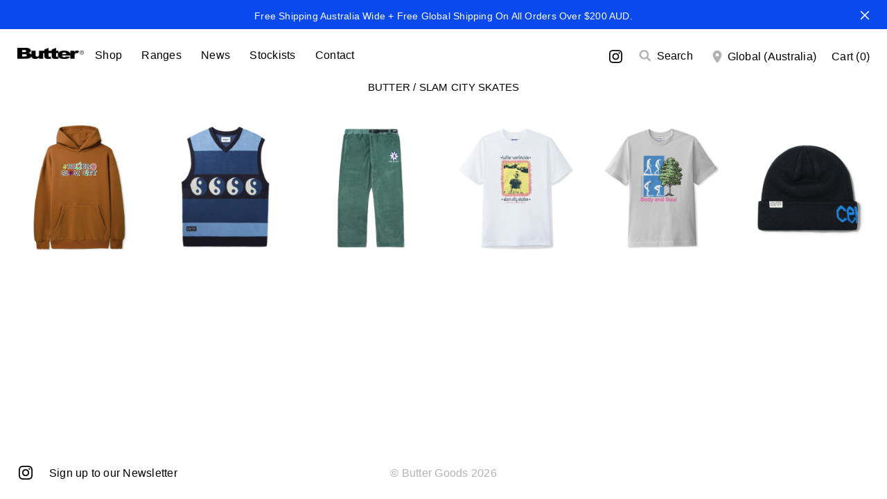

--- FILE ---
content_type: text/html; charset=utf-8
request_url: https://buttergoods.com/blogs/butter-slam-city-skates
body_size: 18229
content:
<!doctype html>
<html class="no-js"> 
<head>
<script>
window.KiwiSizing = window.KiwiSizing === undefined ? {} : window.KiwiSizing;
KiwiSizing.shop = "buttergoods.myshopify.com";


</script>
  <meta charset="utf-8" />
  <meta name="viewport" content="width=device-width,initial-scale=1.0" />
  <meta name="theme-color" content="#000000">
  <meta http-equiv="X-UA-Compatible" content="IE=edge,chrome=1">

  
  <link rel="shortcut icon" type="image/png" href="//buttergoods.com/cdn/shop/files/butter1_196x196.png?v=1614322040">
  <link rel="shortcut icon" sizes="196x196" href="//buttergoods.com/cdn/shop/files/butter1_196x196.png?v=1614322040">
  <link rel="apple-touch-icon" href="//buttergoods.com/cdn/shop/files/butter2_196x196.jpg?v=1614322040">
  

  <title>
  Butter / Slam City Skates &ndash; Butter Goods
  </title>

  

  <link rel="canonical" href="https://buttergoods.com/blogs/butter-slam-city-skates" />

  


  <meta property="og:type" content="website" />
  <meta property="og:title" content="Butter / Slam City Skates" />
  



<meta property="og:url" content="https://buttergoods.com/blogs/butter-slam-city-skates" />
<meta property="og:site_name" content="Butter Goods" />

  


  <meta name="twitter:card" content="summary">


  
  




<link href="//fonts.googleapis.com/css?family=Montserrat:400,600,700,900|Montserrat:400,600,700,900|Montserrat:400,600,700,900|Montserrat:400,600,700,900" rel="stylesheet" type="text/css">



  <link href="//buttergoods.com/cdn/shop/t/44/assets/styles.scss.css?v=180747616590688625741750727621" rel="stylesheet" type="text/css" media="all" />

  <script src="//ajax.googleapis.com/ajax/libs/jquery/1.9.1/jquery.min.js" type="text/javascript"></script>

  <script src="//buttergoods.com/cdn/shopifycloud/storefront/assets/themes_support/option_selection-b017cd28.js" type="text/javascript"></script>
  <script src="//buttergoods.com/cdn/shopifycloud/storefront/assets/themes_support/api.jquery-7ab1a3a4.js" type="text/javascript"></script>

  


  <script>window.performance && window.performance.mark && window.performance.mark('shopify.content_for_header.start');</script><meta name="facebook-domain-verification" content="j51k3rcurgz09ehw5ijrf8ruauvvv8">
<meta id="shopify-digital-wallet" name="shopify-digital-wallet" content="/14289764/digital_wallets/dialog">
<meta name="shopify-checkout-api-token" content="f46a483e57ecf7e48585156990d60814">
<meta id="in-context-paypal-metadata" data-shop-id="14289764" data-venmo-supported="false" data-environment="production" data-locale="en_US" data-paypal-v4="true" data-currency="AUD">
<link rel="alternate" type="application/atom+xml" title="Feed" href="/blogs/butter-slam-city-skates.atom" />
<script async="async" src="/checkouts/internal/preloads.js?locale=en-AU"></script>
<link rel="preconnect" href="https://shop.app" crossorigin="anonymous">
<script async="async" src="https://shop.app/checkouts/internal/preloads.js?locale=en-AU&shop_id=14289764" crossorigin="anonymous"></script>
<script id="apple-pay-shop-capabilities" type="application/json">{"shopId":14289764,"countryCode":"AU","currencyCode":"AUD","merchantCapabilities":["supports3DS"],"merchantId":"gid:\/\/shopify\/Shop\/14289764","merchantName":"Butter Goods","requiredBillingContactFields":["postalAddress","email","phone"],"requiredShippingContactFields":["postalAddress","email","phone"],"shippingType":"shipping","supportedNetworks":["visa","masterCard","amex","jcb"],"total":{"type":"pending","label":"Butter Goods","amount":"1.00"},"shopifyPaymentsEnabled":true,"supportsSubscriptions":true}</script>
<script id="shopify-features" type="application/json">{"accessToken":"f46a483e57ecf7e48585156990d60814","betas":["rich-media-storefront-analytics"],"domain":"buttergoods.com","predictiveSearch":true,"shopId":14289764,"locale":"en"}</script>
<script>var Shopify = Shopify || {};
Shopify.shop = "buttergoods.myshopify.com";
Shopify.locale = "en";
Shopify.currency = {"active":"AUD","rate":"1.0"};
Shopify.country = "AU";
Shopify.theme = {"name":"Butter-eu-final - Infinite Scroll Fix","id":135068876898,"schema_name":"Mattijs x Canopy","schema_version":"4.2.4","theme_store_id":null,"role":"main"};
Shopify.theme.handle = "null";
Shopify.theme.style = {"id":null,"handle":null};
Shopify.cdnHost = "buttergoods.com/cdn";
Shopify.routes = Shopify.routes || {};
Shopify.routes.root = "/";</script>
<script type="module">!function(o){(o.Shopify=o.Shopify||{}).modules=!0}(window);</script>
<script>!function(o){function n(){var o=[];function n(){o.push(Array.prototype.slice.apply(arguments))}return n.q=o,n}var t=o.Shopify=o.Shopify||{};t.loadFeatures=n(),t.autoloadFeatures=n()}(window);</script>
<script>
  window.ShopifyPay = window.ShopifyPay || {};
  window.ShopifyPay.apiHost = "shop.app\/pay";
  window.ShopifyPay.redirectState = null;
</script>
<script id="shop-js-analytics" type="application/json">{"pageType":"blog"}</script>
<script defer="defer" async type="module" src="//buttergoods.com/cdn/shopifycloud/shop-js/modules/v2/client.init-shop-cart-sync_BdyHc3Nr.en.esm.js"></script>
<script defer="defer" async type="module" src="//buttergoods.com/cdn/shopifycloud/shop-js/modules/v2/chunk.common_Daul8nwZ.esm.js"></script>
<script type="module">
  await import("//buttergoods.com/cdn/shopifycloud/shop-js/modules/v2/client.init-shop-cart-sync_BdyHc3Nr.en.esm.js");
await import("//buttergoods.com/cdn/shopifycloud/shop-js/modules/v2/chunk.common_Daul8nwZ.esm.js");

  window.Shopify.SignInWithShop?.initShopCartSync?.({"fedCMEnabled":true,"windoidEnabled":true});

</script>
<script>
  window.Shopify = window.Shopify || {};
  if (!window.Shopify.featureAssets) window.Shopify.featureAssets = {};
  window.Shopify.featureAssets['shop-js'] = {"shop-cart-sync":["modules/v2/client.shop-cart-sync_QYOiDySF.en.esm.js","modules/v2/chunk.common_Daul8nwZ.esm.js"],"init-fed-cm":["modules/v2/client.init-fed-cm_DchLp9rc.en.esm.js","modules/v2/chunk.common_Daul8nwZ.esm.js"],"shop-button":["modules/v2/client.shop-button_OV7bAJc5.en.esm.js","modules/v2/chunk.common_Daul8nwZ.esm.js"],"init-windoid":["modules/v2/client.init-windoid_DwxFKQ8e.en.esm.js","modules/v2/chunk.common_Daul8nwZ.esm.js"],"shop-cash-offers":["modules/v2/client.shop-cash-offers_DWtL6Bq3.en.esm.js","modules/v2/chunk.common_Daul8nwZ.esm.js","modules/v2/chunk.modal_CQq8HTM6.esm.js"],"shop-toast-manager":["modules/v2/client.shop-toast-manager_CX9r1SjA.en.esm.js","modules/v2/chunk.common_Daul8nwZ.esm.js"],"init-shop-email-lookup-coordinator":["modules/v2/client.init-shop-email-lookup-coordinator_UhKnw74l.en.esm.js","modules/v2/chunk.common_Daul8nwZ.esm.js"],"pay-button":["modules/v2/client.pay-button_DzxNnLDY.en.esm.js","modules/v2/chunk.common_Daul8nwZ.esm.js"],"avatar":["modules/v2/client.avatar_BTnouDA3.en.esm.js"],"init-shop-cart-sync":["modules/v2/client.init-shop-cart-sync_BdyHc3Nr.en.esm.js","modules/v2/chunk.common_Daul8nwZ.esm.js"],"shop-login-button":["modules/v2/client.shop-login-button_D8B466_1.en.esm.js","modules/v2/chunk.common_Daul8nwZ.esm.js","modules/v2/chunk.modal_CQq8HTM6.esm.js"],"init-customer-accounts-sign-up":["modules/v2/client.init-customer-accounts-sign-up_C8fpPm4i.en.esm.js","modules/v2/client.shop-login-button_D8B466_1.en.esm.js","modules/v2/chunk.common_Daul8nwZ.esm.js","modules/v2/chunk.modal_CQq8HTM6.esm.js"],"init-shop-for-new-customer-accounts":["modules/v2/client.init-shop-for-new-customer-accounts_CVTO0Ztu.en.esm.js","modules/v2/client.shop-login-button_D8B466_1.en.esm.js","modules/v2/chunk.common_Daul8nwZ.esm.js","modules/v2/chunk.modal_CQq8HTM6.esm.js"],"init-customer-accounts":["modules/v2/client.init-customer-accounts_dRgKMfrE.en.esm.js","modules/v2/client.shop-login-button_D8B466_1.en.esm.js","modules/v2/chunk.common_Daul8nwZ.esm.js","modules/v2/chunk.modal_CQq8HTM6.esm.js"],"shop-follow-button":["modules/v2/client.shop-follow-button_CkZpjEct.en.esm.js","modules/v2/chunk.common_Daul8nwZ.esm.js","modules/v2/chunk.modal_CQq8HTM6.esm.js"],"lead-capture":["modules/v2/client.lead-capture_BntHBhfp.en.esm.js","modules/v2/chunk.common_Daul8nwZ.esm.js","modules/v2/chunk.modal_CQq8HTM6.esm.js"],"checkout-modal":["modules/v2/client.checkout-modal_CfxcYbTm.en.esm.js","modules/v2/chunk.common_Daul8nwZ.esm.js","modules/v2/chunk.modal_CQq8HTM6.esm.js"],"shop-login":["modules/v2/client.shop-login_Da4GZ2H6.en.esm.js","modules/v2/chunk.common_Daul8nwZ.esm.js","modules/v2/chunk.modal_CQq8HTM6.esm.js"],"payment-terms":["modules/v2/client.payment-terms_MV4M3zvL.en.esm.js","modules/v2/chunk.common_Daul8nwZ.esm.js","modules/v2/chunk.modal_CQq8HTM6.esm.js"]};
</script>
<script>(function() {
  var isLoaded = false;
  function asyncLoad() {
    if (isLoaded) return;
    isLoaded = true;
    var urls = ["https:\/\/instafeed.nfcube.com\/cdn\/84cf861765e5023a72273b14bdc6ceb3.js?shop=buttergoods.myshopify.com","https:\/\/app.kiwisizing.com\/web\/js\/dist\/kiwiSizing\/plugin\/SizingPlugin.prod.js?v=330\u0026shop=buttergoods.myshopify.com","https:\/\/chimpstatic.com\/mcjs-connected\/js\/users\/672df46cede16a7040d0970fb\/46de36113619df68fa3e02458.js?shop=buttergoods.myshopify.com"];
    for (var i = 0; i < urls.length; i++) {
      var s = document.createElement('script');
      s.type = 'text/javascript';
      s.async = true;
      s.src = urls[i];
      var x = document.getElementsByTagName('script')[0];
      x.parentNode.insertBefore(s, x);
    }
  };
  if(window.attachEvent) {
    window.attachEvent('onload', asyncLoad);
  } else {
    window.addEventListener('load', asyncLoad, false);
  }
})();</script>
<script id="__st">var __st={"a":14289764,"offset":28800,"reqid":"2af1ce7d-3196-43b8-9381-340f2b9c1425-1768979425","pageurl":"buttergoods.com\/blogs\/butter-slam-city-skates","s":"blogs-78846984290","u":"41c44d5533e6","p":"blog","rtyp":"blog","rid":78846984290};</script>
<script>window.ShopifyPaypalV4VisibilityTracking = true;</script>
<script id="captcha-bootstrap">!function(){'use strict';const t='contact',e='account',n='new_comment',o=[[t,t],['blogs',n],['comments',n],[t,'customer']],c=[[e,'customer_login'],[e,'guest_login'],[e,'recover_customer_password'],[e,'create_customer']],r=t=>t.map((([t,e])=>`form[action*='/${t}']:not([data-nocaptcha='true']) input[name='form_type'][value='${e}']`)).join(','),a=t=>()=>t?[...document.querySelectorAll(t)].map((t=>t.form)):[];function s(){const t=[...o],e=r(t);return a(e)}const i='password',u='form_key',d=['recaptcha-v3-token','g-recaptcha-response','h-captcha-response',i],f=()=>{try{return window.sessionStorage}catch{return}},m='__shopify_v',_=t=>t.elements[u];function p(t,e,n=!1){try{const o=window.sessionStorage,c=JSON.parse(o.getItem(e)),{data:r}=function(t){const{data:e,action:n}=t;return t[m]||n?{data:e,action:n}:{data:t,action:n}}(c);for(const[e,n]of Object.entries(r))t.elements[e]&&(t.elements[e].value=n);n&&o.removeItem(e)}catch(o){console.error('form repopulation failed',{error:o})}}const l='form_type',E='cptcha';function T(t){t.dataset[E]=!0}const w=window,h=w.document,L='Shopify',v='ce_forms',y='captcha';let A=!1;((t,e)=>{const n=(g='f06e6c50-85a8-45c8-87d0-21a2b65856fe',I='https://cdn.shopify.com/shopifycloud/storefront-forms-hcaptcha/ce_storefront_forms_captcha_hcaptcha.v1.5.2.iife.js',D={infoText:'Protected by hCaptcha',privacyText:'Privacy',termsText:'Terms'},(t,e,n)=>{const o=w[L][v],c=o.bindForm;if(c)return c(t,g,e,D).then(n);var r;o.q.push([[t,g,e,D],n]),r=I,A||(h.body.append(Object.assign(h.createElement('script'),{id:'captcha-provider',async:!0,src:r})),A=!0)});var g,I,D;w[L]=w[L]||{},w[L][v]=w[L][v]||{},w[L][v].q=[],w[L][y]=w[L][y]||{},w[L][y].protect=function(t,e){n(t,void 0,e),T(t)},Object.freeze(w[L][y]),function(t,e,n,w,h,L){const[v,y,A,g]=function(t,e,n){const i=e?o:[],u=t?c:[],d=[...i,...u],f=r(d),m=r(i),_=r(d.filter((([t,e])=>n.includes(e))));return[a(f),a(m),a(_),s()]}(w,h,L),I=t=>{const e=t.target;return e instanceof HTMLFormElement?e:e&&e.form},D=t=>v().includes(t);t.addEventListener('submit',(t=>{const e=I(t);if(!e)return;const n=D(e)&&!e.dataset.hcaptchaBound&&!e.dataset.recaptchaBound,o=_(e),c=g().includes(e)&&(!o||!o.value);(n||c)&&t.preventDefault(),c&&!n&&(function(t){try{if(!f())return;!function(t){const e=f();if(!e)return;const n=_(t);if(!n)return;const o=n.value;o&&e.removeItem(o)}(t);const e=Array.from(Array(32),(()=>Math.random().toString(36)[2])).join('');!function(t,e){_(t)||t.append(Object.assign(document.createElement('input'),{type:'hidden',name:u})),t.elements[u].value=e}(t,e),function(t,e){const n=f();if(!n)return;const o=[...t.querySelectorAll(`input[type='${i}']`)].map((({name:t})=>t)),c=[...d,...o],r={};for(const[a,s]of new FormData(t).entries())c.includes(a)||(r[a]=s);n.setItem(e,JSON.stringify({[m]:1,action:t.action,data:r}))}(t,e)}catch(e){console.error('failed to persist form',e)}}(e),e.submit())}));const S=(t,e)=>{t&&!t.dataset[E]&&(n(t,e.some((e=>e===t))),T(t))};for(const o of['focusin','change'])t.addEventListener(o,(t=>{const e=I(t);D(e)&&S(e,y())}));const B=e.get('form_key'),M=e.get(l),P=B&&M;t.addEventListener('DOMContentLoaded',(()=>{const t=y();if(P)for(const e of t)e.elements[l].value===M&&p(e,B);[...new Set([...A(),...v().filter((t=>'true'===t.dataset.shopifyCaptcha))])].forEach((e=>S(e,t)))}))}(h,new URLSearchParams(w.location.search),n,t,e,['guest_login'])})(!0,!0)}();</script>
<script integrity="sha256-4kQ18oKyAcykRKYeNunJcIwy7WH5gtpwJnB7kiuLZ1E=" data-source-attribution="shopify.loadfeatures" defer="defer" src="//buttergoods.com/cdn/shopifycloud/storefront/assets/storefront/load_feature-a0a9edcb.js" crossorigin="anonymous"></script>
<script crossorigin="anonymous" defer="defer" src="//buttergoods.com/cdn/shopifycloud/storefront/assets/shopify_pay/storefront-65b4c6d7.js?v=20250812"></script>
<script data-source-attribution="shopify.dynamic_checkout.dynamic.init">var Shopify=Shopify||{};Shopify.PaymentButton=Shopify.PaymentButton||{isStorefrontPortableWallets:!0,init:function(){window.Shopify.PaymentButton.init=function(){};var t=document.createElement("script");t.src="https://buttergoods.com/cdn/shopifycloud/portable-wallets/latest/portable-wallets.en.js",t.type="module",document.head.appendChild(t)}};
</script>
<script data-source-attribution="shopify.dynamic_checkout.buyer_consent">
  function portableWalletsHideBuyerConsent(e){var t=document.getElementById("shopify-buyer-consent"),n=document.getElementById("shopify-subscription-policy-button");t&&n&&(t.classList.add("hidden"),t.setAttribute("aria-hidden","true"),n.removeEventListener("click",e))}function portableWalletsShowBuyerConsent(e){var t=document.getElementById("shopify-buyer-consent"),n=document.getElementById("shopify-subscription-policy-button");t&&n&&(t.classList.remove("hidden"),t.removeAttribute("aria-hidden"),n.addEventListener("click",e))}window.Shopify?.PaymentButton&&(window.Shopify.PaymentButton.hideBuyerConsent=portableWalletsHideBuyerConsent,window.Shopify.PaymentButton.showBuyerConsent=portableWalletsShowBuyerConsent);
</script>
<script data-source-attribution="shopify.dynamic_checkout.cart.bootstrap">document.addEventListener("DOMContentLoaded",(function(){function t(){return document.querySelector("shopify-accelerated-checkout-cart, shopify-accelerated-checkout")}if(t())Shopify.PaymentButton.init();else{new MutationObserver((function(e,n){t()&&(Shopify.PaymentButton.init(),n.disconnect())})).observe(document.body,{childList:!0,subtree:!0})}}));
</script>
<link id="shopify-accelerated-checkout-styles" rel="stylesheet" media="screen" href="https://buttergoods.com/cdn/shopifycloud/portable-wallets/latest/accelerated-checkout-backwards-compat.css" crossorigin="anonymous">
<style id="shopify-accelerated-checkout-cart">
        #shopify-buyer-consent {
  margin-top: 1em;
  display: inline-block;
  width: 100%;
}

#shopify-buyer-consent.hidden {
  display: none;
}

#shopify-subscription-policy-button {
  background: none;
  border: none;
  padding: 0;
  text-decoration: underline;
  font-size: inherit;
  cursor: pointer;
}

#shopify-subscription-policy-button::before {
  box-shadow: none;
}

      </style>

<script>window.performance && window.performance.mark && window.performance.mark('shopify.content_for_header.end');</script>

  <script>
    document.documentElement.className = document.documentElement.className.replace('no-js', '');
    Shopify.money_format = "\u003cspan class=money\u003e${{amount}} AUD\u003c\/span\u003e";
    window.theme = window.theme || {};
    theme.jQuery = jQuery;
    theme.money_format = "\u003cspan class=money\u003e${{amount}} AUD\u003c\/span\u003e";
    theme.productData = {};
  </script>

  <script type="text/javascript">
    (function(c,l,a,r,i,t,y){
        c[a]=c[a]||function(){(c[a].q=c[a].q||[]).push(arguments)};
        t=l.createElement(r);t.async=1;t.src="https://www.clarity.ms/tag/"+i;
        y=l.getElementsByTagName(r)[0];y.parentNode.insertBefore(t,y);
    })(window, document, "clarity", "script", "s3tn90s0bg");
</script>

<!-- BEGIN app block: shopify://apps/attentive/blocks/attn-tag/8df62c72-8fe4-407e-a5b3-72132be30a0d --><script type="text/javascript" src="https://fjikn.buttergoods.com/providers/atLabel/load" onerror=" var fallbackScript = document.createElement('script'); fallbackScript.src = 'https://cdn.attn.tv/butter/dtag.js'; document.head.appendChild(fallbackScript);" data-source="loaded?source=app-embed" defer="defer"></script>


<!-- END app block --><meta property="og:image" content="https://cdn.shopify.com/s/files/1/1428/9764/files/Artboard_1-BOX-80.png?height=628&pad_color=ffffff&v=1614332139&width=1200" />
<meta property="og:image:secure_url" content="https://cdn.shopify.com/s/files/1/1428/9764/files/Artboard_1-BOX-80.png?height=628&pad_color=ffffff&v=1614332139&width=1200" />
<meta property="og:image:width" content="1200" />
<meta property="og:image:height" content="628" />
<link href="https://monorail-edge.shopifysvc.com" rel="dns-prefetch">
<script>(function(){if ("sendBeacon" in navigator && "performance" in window) {try {var session_token_from_headers = performance.getEntriesByType('navigation')[0].serverTiming.find(x => x.name == '_s').description;} catch {var session_token_from_headers = undefined;}var session_cookie_matches = document.cookie.match(/_shopify_s=([^;]*)/);var session_token_from_cookie = session_cookie_matches && session_cookie_matches.length === 2 ? session_cookie_matches[1] : "";var session_token = session_token_from_headers || session_token_from_cookie || "";function handle_abandonment_event(e) {var entries = performance.getEntries().filter(function(entry) {return /monorail-edge.shopifysvc.com/.test(entry.name);});if (!window.abandonment_tracked && entries.length === 0) {window.abandonment_tracked = true;var currentMs = Date.now();var navigation_start = performance.timing.navigationStart;var payload = {shop_id: 14289764,url: window.location.href,navigation_start,duration: currentMs - navigation_start,session_token,page_type: "blog"};window.navigator.sendBeacon("https://monorail-edge.shopifysvc.com/v1/produce", JSON.stringify({schema_id: "online_store_buyer_site_abandonment/1.1",payload: payload,metadata: {event_created_at_ms: currentMs,event_sent_at_ms: currentMs}}));}}window.addEventListener('pagehide', handle_abandonment_event);}}());</script>
<script id="web-pixels-manager-setup">(function e(e,d,r,n,o){if(void 0===o&&(o={}),!Boolean(null===(a=null===(i=window.Shopify)||void 0===i?void 0:i.analytics)||void 0===a?void 0:a.replayQueue)){var i,a;window.Shopify=window.Shopify||{};var t=window.Shopify;t.analytics=t.analytics||{};var s=t.analytics;s.replayQueue=[],s.publish=function(e,d,r){return s.replayQueue.push([e,d,r]),!0};try{self.performance.mark("wpm:start")}catch(e){}var l=function(){var e={modern:/Edge?\/(1{2}[4-9]|1[2-9]\d|[2-9]\d{2}|\d{4,})\.\d+(\.\d+|)|Firefox\/(1{2}[4-9]|1[2-9]\d|[2-9]\d{2}|\d{4,})\.\d+(\.\d+|)|Chrom(ium|e)\/(9{2}|\d{3,})\.\d+(\.\d+|)|(Maci|X1{2}).+ Version\/(15\.\d+|(1[6-9]|[2-9]\d|\d{3,})\.\d+)([,.]\d+|)( \(\w+\)|)( Mobile\/\w+|) Safari\/|Chrome.+OPR\/(9{2}|\d{3,})\.\d+\.\d+|(CPU[ +]OS|iPhone[ +]OS|CPU[ +]iPhone|CPU IPhone OS|CPU iPad OS)[ +]+(15[._]\d+|(1[6-9]|[2-9]\d|\d{3,})[._]\d+)([._]\d+|)|Android:?[ /-](13[3-9]|1[4-9]\d|[2-9]\d{2}|\d{4,})(\.\d+|)(\.\d+|)|Android.+Firefox\/(13[5-9]|1[4-9]\d|[2-9]\d{2}|\d{4,})\.\d+(\.\d+|)|Android.+Chrom(ium|e)\/(13[3-9]|1[4-9]\d|[2-9]\d{2}|\d{4,})\.\d+(\.\d+|)|SamsungBrowser\/([2-9]\d|\d{3,})\.\d+/,legacy:/Edge?\/(1[6-9]|[2-9]\d|\d{3,})\.\d+(\.\d+|)|Firefox\/(5[4-9]|[6-9]\d|\d{3,})\.\d+(\.\d+|)|Chrom(ium|e)\/(5[1-9]|[6-9]\d|\d{3,})\.\d+(\.\d+|)([\d.]+$|.*Safari\/(?![\d.]+ Edge\/[\d.]+$))|(Maci|X1{2}).+ Version\/(10\.\d+|(1[1-9]|[2-9]\d|\d{3,})\.\d+)([,.]\d+|)( \(\w+\)|)( Mobile\/\w+|) Safari\/|Chrome.+OPR\/(3[89]|[4-9]\d|\d{3,})\.\d+\.\d+|(CPU[ +]OS|iPhone[ +]OS|CPU[ +]iPhone|CPU IPhone OS|CPU iPad OS)[ +]+(10[._]\d+|(1[1-9]|[2-9]\d|\d{3,})[._]\d+)([._]\d+|)|Android:?[ /-](13[3-9]|1[4-9]\d|[2-9]\d{2}|\d{4,})(\.\d+|)(\.\d+|)|Mobile Safari.+OPR\/([89]\d|\d{3,})\.\d+\.\d+|Android.+Firefox\/(13[5-9]|1[4-9]\d|[2-9]\d{2}|\d{4,})\.\d+(\.\d+|)|Android.+Chrom(ium|e)\/(13[3-9]|1[4-9]\d|[2-9]\d{2}|\d{4,})\.\d+(\.\d+|)|Android.+(UC? ?Browser|UCWEB|U3)[ /]?(15\.([5-9]|\d{2,})|(1[6-9]|[2-9]\d|\d{3,})\.\d+)\.\d+|SamsungBrowser\/(5\.\d+|([6-9]|\d{2,})\.\d+)|Android.+MQ{2}Browser\/(14(\.(9|\d{2,})|)|(1[5-9]|[2-9]\d|\d{3,})(\.\d+|))(\.\d+|)|K[Aa][Ii]OS\/(3\.\d+|([4-9]|\d{2,})\.\d+)(\.\d+|)/},d=e.modern,r=e.legacy,n=navigator.userAgent;return n.match(d)?"modern":n.match(r)?"legacy":"unknown"}(),u="modern"===l?"modern":"legacy",c=(null!=n?n:{modern:"",legacy:""})[u],f=function(e){return[e.baseUrl,"/wpm","/b",e.hashVersion,"modern"===e.buildTarget?"m":"l",".js"].join("")}({baseUrl:d,hashVersion:r,buildTarget:u}),m=function(e){var d=e.version,r=e.bundleTarget,n=e.surface,o=e.pageUrl,i=e.monorailEndpoint;return{emit:function(e){var a=e.status,t=e.errorMsg,s=(new Date).getTime(),l=JSON.stringify({metadata:{event_sent_at_ms:s},events:[{schema_id:"web_pixels_manager_load/3.1",payload:{version:d,bundle_target:r,page_url:o,status:a,surface:n,error_msg:t},metadata:{event_created_at_ms:s}}]});if(!i)return console&&console.warn&&console.warn("[Web Pixels Manager] No Monorail endpoint provided, skipping logging."),!1;try{return self.navigator.sendBeacon.bind(self.navigator)(i,l)}catch(e){}var u=new XMLHttpRequest;try{return u.open("POST",i,!0),u.setRequestHeader("Content-Type","text/plain"),u.send(l),!0}catch(e){return console&&console.warn&&console.warn("[Web Pixels Manager] Got an unhandled error while logging to Monorail."),!1}}}}({version:r,bundleTarget:l,surface:e.surface,pageUrl:self.location.href,monorailEndpoint:e.monorailEndpoint});try{o.browserTarget=l,function(e){var d=e.src,r=e.async,n=void 0===r||r,o=e.onload,i=e.onerror,a=e.sri,t=e.scriptDataAttributes,s=void 0===t?{}:t,l=document.createElement("script"),u=document.querySelector("head"),c=document.querySelector("body");if(l.async=n,l.src=d,a&&(l.integrity=a,l.crossOrigin="anonymous"),s)for(var f in s)if(Object.prototype.hasOwnProperty.call(s,f))try{l.dataset[f]=s[f]}catch(e){}if(o&&l.addEventListener("load",o),i&&l.addEventListener("error",i),u)u.appendChild(l);else{if(!c)throw new Error("Did not find a head or body element to append the script");c.appendChild(l)}}({src:f,async:!0,onload:function(){if(!function(){var e,d;return Boolean(null===(d=null===(e=window.Shopify)||void 0===e?void 0:e.analytics)||void 0===d?void 0:d.initialized)}()){var d=window.webPixelsManager.init(e)||void 0;if(d){var r=window.Shopify.analytics;r.replayQueue.forEach((function(e){var r=e[0],n=e[1],o=e[2];d.publishCustomEvent(r,n,o)})),r.replayQueue=[],r.publish=d.publishCustomEvent,r.visitor=d.visitor,r.initialized=!0}}},onerror:function(){return m.emit({status:"failed",errorMsg:"".concat(f," has failed to load")})},sri:function(e){var d=/^sha384-[A-Za-z0-9+/=]+$/;return"string"==typeof e&&d.test(e)}(c)?c:"",scriptDataAttributes:o}),m.emit({status:"loading"})}catch(e){m.emit({status:"failed",errorMsg:(null==e?void 0:e.message)||"Unknown error"})}}})({shopId: 14289764,storefrontBaseUrl: "https://buttergoods.com",extensionsBaseUrl: "https://extensions.shopifycdn.com/cdn/shopifycloud/web-pixels-manager",monorailEndpoint: "https://monorail-edge.shopifysvc.com/unstable/produce_batch",surface: "storefront-renderer",enabledBetaFlags: ["2dca8a86"],webPixelsConfigList: [{"id":"585695330","configuration":"{\"env\":\"prod\"}","eventPayloadVersion":"v1","runtimeContext":"LAX","scriptVersion":"3dbd78f0aeeb2c473821a9db9e2dd54a","type":"APP","apiClientId":3977633,"privacyPurposes":["ANALYTICS","MARKETING"],"dataSharingAdjustments":{"protectedCustomerApprovalScopes":["read_customer_address","read_customer_email","read_customer_name","read_customer_personal_data","read_customer_phone"]}},{"id":"455934050","configuration":"{\"pixel_id\":\"516899707924813\",\"pixel_type\":\"facebook_pixel\"}","eventPayloadVersion":"v1","runtimeContext":"OPEN","scriptVersion":"ca16bc87fe92b6042fbaa3acc2fbdaa6","type":"APP","apiClientId":2329312,"privacyPurposes":["ANALYTICS","MARKETING","SALE_OF_DATA"],"dataSharingAdjustments":{"protectedCustomerApprovalScopes":["read_customer_address","read_customer_email","read_customer_name","read_customer_personal_data","read_customer_phone"]}},{"id":"48922722","eventPayloadVersion":"1","runtimeContext":"LAX","scriptVersion":"1","type":"CUSTOM","privacyPurposes":["ANALYTICS","MARKETING","SALE_OF_DATA"],"name":"Butter Attentive Custom Pixel"},{"id":"111804514","eventPayloadVersion":"v1","runtimeContext":"LAX","scriptVersion":"1","type":"CUSTOM","privacyPurposes":["ANALYTICS"],"name":"Google Analytics tag (migrated)"},{"id":"shopify-app-pixel","configuration":"{}","eventPayloadVersion":"v1","runtimeContext":"STRICT","scriptVersion":"0450","apiClientId":"shopify-pixel","type":"APP","privacyPurposes":["ANALYTICS","MARKETING"]},{"id":"shopify-custom-pixel","eventPayloadVersion":"v1","runtimeContext":"LAX","scriptVersion":"0450","apiClientId":"shopify-pixel","type":"CUSTOM","privacyPurposes":["ANALYTICS","MARKETING"]}],isMerchantRequest: false,initData: {"shop":{"name":"Butter Goods","paymentSettings":{"currencyCode":"AUD"},"myshopifyDomain":"buttergoods.myshopify.com","countryCode":"AU","storefrontUrl":"https:\/\/buttergoods.com"},"customer":null,"cart":null,"checkout":null,"productVariants":[],"purchasingCompany":null},},"https://buttergoods.com/cdn","fcfee988w5aeb613cpc8e4bc33m6693e112",{"modern":"","legacy":""},{"shopId":"14289764","storefrontBaseUrl":"https:\/\/buttergoods.com","extensionBaseUrl":"https:\/\/extensions.shopifycdn.com\/cdn\/shopifycloud\/web-pixels-manager","surface":"storefront-renderer","enabledBetaFlags":"[\"2dca8a86\"]","isMerchantRequest":"false","hashVersion":"fcfee988w5aeb613cpc8e4bc33m6693e112","publish":"custom","events":"[[\"page_viewed\",{}]]"});</script><script>
  window.ShopifyAnalytics = window.ShopifyAnalytics || {};
  window.ShopifyAnalytics.meta = window.ShopifyAnalytics.meta || {};
  window.ShopifyAnalytics.meta.currency = 'AUD';
  var meta = {"page":{"pageType":"blog","resourceType":"blog","resourceId":78846984290,"requestId":"2af1ce7d-3196-43b8-9381-340f2b9c1425-1768979425"}};
  for (var attr in meta) {
    window.ShopifyAnalytics.meta[attr] = meta[attr];
  }
</script>
<script class="analytics">
  (function () {
    var customDocumentWrite = function(content) {
      var jquery = null;

      if (window.jQuery) {
        jquery = window.jQuery;
      } else if (window.Checkout && window.Checkout.$) {
        jquery = window.Checkout.$;
      }

      if (jquery) {
        jquery('body').append(content);
      }
    };

    var hasLoggedConversion = function(token) {
      if (token) {
        return document.cookie.indexOf('loggedConversion=' + token) !== -1;
      }
      return false;
    }

    var setCookieIfConversion = function(token) {
      if (token) {
        var twoMonthsFromNow = new Date(Date.now());
        twoMonthsFromNow.setMonth(twoMonthsFromNow.getMonth() + 2);

        document.cookie = 'loggedConversion=' + token + '; expires=' + twoMonthsFromNow;
      }
    }

    var trekkie = window.ShopifyAnalytics.lib = window.trekkie = window.trekkie || [];
    if (trekkie.integrations) {
      return;
    }
    trekkie.methods = [
      'identify',
      'page',
      'ready',
      'track',
      'trackForm',
      'trackLink'
    ];
    trekkie.factory = function(method) {
      return function() {
        var args = Array.prototype.slice.call(arguments);
        args.unshift(method);
        trekkie.push(args);
        return trekkie;
      };
    };
    for (var i = 0; i < trekkie.methods.length; i++) {
      var key = trekkie.methods[i];
      trekkie[key] = trekkie.factory(key);
    }
    trekkie.load = function(config) {
      trekkie.config = config || {};
      trekkie.config.initialDocumentCookie = document.cookie;
      var first = document.getElementsByTagName('script')[0];
      var script = document.createElement('script');
      script.type = 'text/javascript';
      script.onerror = function(e) {
        var scriptFallback = document.createElement('script');
        scriptFallback.type = 'text/javascript';
        scriptFallback.onerror = function(error) {
                var Monorail = {
      produce: function produce(monorailDomain, schemaId, payload) {
        var currentMs = new Date().getTime();
        var event = {
          schema_id: schemaId,
          payload: payload,
          metadata: {
            event_created_at_ms: currentMs,
            event_sent_at_ms: currentMs
          }
        };
        return Monorail.sendRequest("https://" + monorailDomain + "/v1/produce", JSON.stringify(event));
      },
      sendRequest: function sendRequest(endpointUrl, payload) {
        // Try the sendBeacon API
        if (window && window.navigator && typeof window.navigator.sendBeacon === 'function' && typeof window.Blob === 'function' && !Monorail.isIos12()) {
          var blobData = new window.Blob([payload], {
            type: 'text/plain'
          });

          if (window.navigator.sendBeacon(endpointUrl, blobData)) {
            return true;
          } // sendBeacon was not successful

        } // XHR beacon

        var xhr = new XMLHttpRequest();

        try {
          xhr.open('POST', endpointUrl);
          xhr.setRequestHeader('Content-Type', 'text/plain');
          xhr.send(payload);
        } catch (e) {
          console.log(e);
        }

        return false;
      },
      isIos12: function isIos12() {
        return window.navigator.userAgent.lastIndexOf('iPhone; CPU iPhone OS 12_') !== -1 || window.navigator.userAgent.lastIndexOf('iPad; CPU OS 12_') !== -1;
      }
    };
    Monorail.produce('monorail-edge.shopifysvc.com',
      'trekkie_storefront_load_errors/1.1',
      {shop_id: 14289764,
      theme_id: 135068876898,
      app_name: "storefront",
      context_url: window.location.href,
      source_url: "//buttergoods.com/cdn/s/trekkie.storefront.cd680fe47e6c39ca5d5df5f0a32d569bc48c0f27.min.js"});

        };
        scriptFallback.async = true;
        scriptFallback.src = '//buttergoods.com/cdn/s/trekkie.storefront.cd680fe47e6c39ca5d5df5f0a32d569bc48c0f27.min.js';
        first.parentNode.insertBefore(scriptFallback, first);
      };
      script.async = true;
      script.src = '//buttergoods.com/cdn/s/trekkie.storefront.cd680fe47e6c39ca5d5df5f0a32d569bc48c0f27.min.js';
      first.parentNode.insertBefore(script, first);
    };
    trekkie.load(
      {"Trekkie":{"appName":"storefront","development":false,"defaultAttributes":{"shopId":14289764,"isMerchantRequest":null,"themeId":135068876898,"themeCityHash":"5921459325571027605","contentLanguage":"en","currency":"AUD","eventMetadataId":"de615a40-339a-4ec5-bf9d-f3b72edd2c39"},"isServerSideCookieWritingEnabled":true,"monorailRegion":"shop_domain","enabledBetaFlags":["65f19447"]},"Session Attribution":{},"S2S":{"facebookCapiEnabled":true,"source":"trekkie-storefront-renderer","apiClientId":580111}}
    );

    var loaded = false;
    trekkie.ready(function() {
      if (loaded) return;
      loaded = true;

      window.ShopifyAnalytics.lib = window.trekkie;

      var originalDocumentWrite = document.write;
      document.write = customDocumentWrite;
      try { window.ShopifyAnalytics.merchantGoogleAnalytics.call(this); } catch(error) {};
      document.write = originalDocumentWrite;

      window.ShopifyAnalytics.lib.page(null,{"pageType":"blog","resourceType":"blog","resourceId":78846984290,"requestId":"2af1ce7d-3196-43b8-9381-340f2b9c1425-1768979425","shopifyEmitted":true});

      var match = window.location.pathname.match(/checkouts\/(.+)\/(thank_you|post_purchase)/)
      var token = match? match[1]: undefined;
      if (!hasLoggedConversion(token)) {
        setCookieIfConversion(token);
        
      }
    });


        var eventsListenerScript = document.createElement('script');
        eventsListenerScript.async = true;
        eventsListenerScript.src = "//buttergoods.com/cdn/shopifycloud/storefront/assets/shop_events_listener-3da45d37.js";
        document.getElementsByTagName('head')[0].appendChild(eventsListenerScript);

})();</script>
  <script>
  if (!window.ga || (window.ga && typeof window.ga !== 'function')) {
    window.ga = function ga() {
      (window.ga.q = window.ga.q || []).push(arguments);
      if (window.Shopify && window.Shopify.analytics && typeof window.Shopify.analytics.publish === 'function') {
        window.Shopify.analytics.publish("ga_stub_called", {}, {sendTo: "google_osp_migration"});
      }
      console.error("Shopify's Google Analytics stub called with:", Array.from(arguments), "\nSee https://help.shopify.com/manual/promoting-marketing/pixels/pixel-migration#google for more information.");
    };
    if (window.Shopify && window.Shopify.analytics && typeof window.Shopify.analytics.publish === 'function') {
      window.Shopify.analytics.publish("ga_stub_initialized", {}, {sendTo: "google_osp_migration"});
    }
  }
</script>
<script
  defer
  src="https://buttergoods.com/cdn/shopifycloud/perf-kit/shopify-perf-kit-3.0.4.min.js"
  data-application="storefront-renderer"
  data-shop-id="14289764"
  data-render-region="gcp-us-central1"
  data-page-type="blog"
  data-theme-instance-id="135068876898"
  data-theme-name="Mattijs x Canopy"
  data-theme-version="4.2.4"
  data-monorail-region="shop_domain"
  data-resource-timing-sampling-rate="10"
  data-shs="true"
  data-shs-beacon="true"
  data-shs-export-with-fetch="true"
  data-shs-logs-sample-rate="1"
  data-shs-beacon-endpoint="https://buttergoods.com/api/collect"
></script>
</head>

<body class="template-blog" ontouchstart="">
  
  <div id="page-wrap">
    <div id="page-wrap-inner">
      <div id="page-wrap-content">
        <div class="container">
          <div id="shopify-section-header" class="shopify-section">







<style type="text/css">
  .logo img {
      width: 96px;
  }
</style>







  <header class="toolbar   notify" id="toolbar" data-section-type="header">

      <div class="left">
          <a href="https://buttergoods.com" class="logo desktop">
              <img src="//buttergoods.com/cdn/shop/t/44/assets/logo.png?v=172887211480033411451750727560" alt="Butter Logo" draggable="false" />
          </a>
          
<nav class="main-nav cf desktop align-left" data-col-limit="8" role="navigation" aria-label="Primary navigation">
  <ul>
    
    

      
      

      <li class="nav-item first">
        <a class="nav-item-link" onclick="locationPopup('https://buttergoods.com/collections/all', 'https://us.buttergoods.com/collections/all', 'https://uk.buttergoods.com/collections/all', 'https://eu.buttergoods.com/collections/all');" >
          <span class="nav-item-link-title">Shop</span>
          
        </a>

        
      </li>
    

      
      

      <li class="nav-item dropdown drop-norm">
        <a class="nav-item-link" href="/blogs/news" aria-haspopup="true" aria-expanded="false">
          <span class="nav-item-link-title">Ranges</span>
          <svg fill="#000000" height="24" viewBox="0 0 24 24" width="24" xmlns="http://www.w3.org/2000/svg">
    <path d="M7.41 7.84L12 12.42l4.59-4.58L18 9.25l-6 6-6-6z"/>
    <path d="M0-.75h24v24H0z" fill="none"/>
</svg>
        </a>

        

          

          
          


          

          <div class="sub-nav count-8">
            

            <ul class="sub-nav-list">
              

              <li class="sub-nav-item">
                <a class="sub-nav-item-link" href="https://buttergoods.com/blogs/news/butter-madlib" >
                  <span class="sub-nav-item-link-title">Butter<sup>®</sup> / Madlib Lookbook</span>
                  
                </a>

                
              </li>

              

              <li class="sub-nav-item">
                <a class="sub-nav-item-link" href="https://buttergoods.com/blogs/butter-madlib?pb=0" >
                  <span class="sub-nav-item-link-title">Butter<sup>®</sup> / Madlib Preview</span>
                  
                </a>

                
              </li>

              

              <li class="sub-nav-item">
                <a class="sub-nav-item-link" href="https://buttergoods.com/blogs/news/butter-peanuts-vince-guaraldi" >
                  <span class="sub-nav-item-link-title">Butter<sup>®</sup> / Peanuts<sup>®</sup> Lookbook</span>
                  
                </a>

                
              </li>

              

              <li class="sub-nav-item">
                <a class="sub-nav-item-link" href="https://buttergoods.com/blogs/news/q4-2025-delivery-two-lookbook" >
                  <span class="sub-nav-item-link-title">Q4 2025 Delivery Two Lookbook</span>
                  
                </a>

                
              </li>

              

              <li class="sub-nav-item">
                <a class="sub-nav-item-link" href="https://buttergoods.com/blogs/q4-2025-delivery-two-preview" >
                  <span class="sub-nav-item-link-title">Q4 2025 Delivery Two Preview</span>
                  
                </a>

                
              </li>

              

              <li class="sub-nav-item">
                <a class="sub-nav-item-link" href="https://buttergoods.com/blogs/news/q4-2025-lookbook" >
                  <span class="sub-nav-item-link-title">Q4 2025 Delivery One Lookbook</span>
                  
                </a>

                
              </li>

              

              <li class="sub-nav-item">
                <a class="sub-nav-item-link" href="https://buttergoods.com/blogs/q4-2025-delivery-one-preview" >
                  <span class="sub-nav-item-link-title">Q4 2025 Delivery One Preview</span>
                  
                </a>

                
              </li>

              

              <li class="sub-nav-item">
                <a class="sub-nav-item-link" href="/blogs/news" >
                  <span class="sub-nav-item-link-title">View More</span>
                  
                </a>

                
              </li>

              
            </ul>
          </div>
        
      </li>
    

      
      

      <li class="nav-item">
        <a class="nav-item-link" href="/blogs/news" >
          <span class="nav-item-link-title">News</span>
          
        </a>

        
      </li>
    

      
      

      <li class="nav-item">
        <a class="nav-item-link" href="/pages/stockists" >
          <span class="nav-item-link-title">Stockists</span>
          
        </a>

        
      </li>
    

      
      

      <li class="nav-item last">
        <a class="nav-item-link" href="/pages/contact" >
          <span class="nav-item-link-title">Contact</span>
          
        </a>

        
      </li>
    
  </ul>
</nav>

          <a class="mobile toggle-mob-nav" href="#" aria-controls="mobile-nav" aria-label="Open navigation"><svg fill="#000000" height="24" viewBox="0 0 24 24" width="24" xmlns="http://www.w3.org/2000/svg">
    <path d="M0 0h24v24H0z" fill="none"/>
    <path d="M3 18h18v-2H3v2zm0-5h18v-2H3v2zm0-7v2h18V6H3z"/>
</svg></a>
      </div>
      <div class="center">
          <a href="https://buttergoods.com" class="logo mobile">
              <img src="//buttergoods.com/cdn/shop/t/44/assets/logo.png?v=172887211480033411451750727560" alt="Butter Logo" draggable="false" />
          </a>
      </div>
      <div class="right">

        <a class="instagram icon desktop" href="https://www.instagram.com/buttergoods/" target="_blank">
          <svg width="48px" height="48px" viewBox="0 0 48 48" version="1.1" xmlns="http://www.w3.org/2000/svg" xmlns:xlink="http://www.w3.org/1999/xlink">
            <g id="Icons" stroke="none" stroke-width="1" fill="none" fill-rule="evenodd">
              <g id="Black" transform="translate(-642.000000, -295.000000)" fill="#000000">
                <path d="M666.000048,295 C659.481991,295 658.664686,295.027628 656.104831,295.144427 C653.550311,295.260939 651.805665,295.666687 650.279088,296.260017 C648.700876,296.873258 647.362454,297.693897 646.028128,299.028128 C644.693897,300.362454 643.873258,301.700876 643.260017,303.279088 C642.666687,304.805665 642.260939,306.550311 642.144427,309.104831 C642.027628,311.664686 642,312.481991 642,319.000048 C642,325.518009 642.027628,326.335314 642.144427,328.895169 C642.260939,331.449689 642.666687,333.194335 643.260017,334.720912 C643.873258,336.299124 644.693897,337.637546 646.028128,338.971872 C647.362454,340.306103 648.700876,341.126742 650.279088,341.740079 C651.805665,342.333313 653.550311,342.739061 656.104831,342.855573 C658.664686,342.972372 659.481991,343 666.000048,343 C672.518009,343 673.335314,342.972372 675.895169,342.855573 C678.449689,342.739061 680.194335,342.333313 681.720912,341.740079 C683.299124,341.126742 684.637546,340.306103 685.971872,338.971872 C687.306103,337.637546 688.126742,336.299124 688.740079,334.720912 C689.333313,333.194335 689.739061,331.449689 689.855573,328.895169 C689.972372,326.335314 690,325.518009 690,319.000048 C690,312.481991 689.972372,311.664686 689.855573,309.104831 C689.739061,306.550311 689.333313,304.805665 688.740079,303.279088 C688.126742,301.700876 687.306103,300.362454 685.971872,299.028128 C684.637546,297.693897 683.299124,296.873258 681.720912,296.260017 C680.194335,295.666687 678.449689,295.260939 675.895169,295.144427 C673.335314,295.027628 672.518009,295 666.000048,295 Z M666.000048,299.324317 C672.40826,299.324317 673.167356,299.348801 675.69806,299.464266 C678.038036,299.570966 679.308818,299.961946 680.154513,300.290621 C681.274771,300.725997 682.074262,301.246066 682.91405,302.08595 C683.753934,302.925738 684.274003,303.725229 684.709379,304.845487 C685.038054,305.691182 685.429034,306.961964 685.535734,309.30194 C685.651199,311.832644 685.675683,312.59174 685.675683,319.000048 C685.675683,325.40826 685.651199,326.167356 685.535734,328.69806 C685.429034,331.038036 685.038054,332.308818 684.709379,333.154513 C684.274003,334.274771 683.753934,335.074262 682.91405,335.91405 C682.074262,336.753934 681.274771,337.274003 680.154513,337.709379 C679.308818,338.038054 678.038036,338.429034 675.69806,338.535734 C673.167737,338.651199 672.408736,338.675683 666.000048,338.675683 C659.591264,338.675683 658.832358,338.651199 656.30194,338.535734 C653.961964,338.429034 652.691182,338.038054 651.845487,337.709379 C650.725229,337.274003 649.925738,336.753934 649.08595,335.91405 C648.246161,335.074262 647.725997,334.274771 647.290621,333.154513 C646.961946,332.308818 646.570966,331.038036 646.464266,328.69806 C646.348801,326.167356 646.324317,325.40826 646.324317,319.000048 C646.324317,312.59174 646.348801,311.832644 646.464266,309.30194 C646.570966,306.961964 646.961946,305.691182 647.290621,304.845487 C647.725997,303.725229 648.246066,302.925738 649.08595,302.08595 C649.925738,301.246066 650.725229,300.725997 651.845487,300.290621 C652.691182,299.961946 653.961964,299.570966 656.30194,299.464266 C658.832644,299.348801 659.59174,299.324317 666.000048,299.324317 Z M666.000048,306.675683 C659.193424,306.675683 653.675683,312.193424 653.675683,319.000048 C653.675683,325.806576 659.193424,331.324317 666.000048,331.324317 C672.806576,331.324317 678.324317,325.806576 678.324317,319.000048 C678.324317,312.193424 672.806576,306.675683 666.000048,306.675683 Z M666.000048,327 C661.581701,327 658,323.418299 658,319.000048 C658,314.581701 661.581701,311 666.000048,311 C670.418299,311 674,314.581701 674,319.000048 C674,323.418299 670.418299,327 666.000048,327 Z M681.691284,306.188768 C681.691284,307.779365 680.401829,309.068724 678.811232,309.068724 C677.22073,309.068724 675.931276,307.779365 675.931276,306.188768 C675.931276,304.598171 677.22073,303.308716 678.811232,303.308716 C680.401829,303.308716 681.691284,304.598171 681.691284,306.188768 Z" id="Instagram"></path>
              </g>
            </g>
          </svg>
        </a>

        
          <form class="search-form desktop "  action="/search" method="get">
            <input type="hidden" name="type" value="product" />
            <button type="submit"><svg version="1.1" id="Layer_1" xmlns="http://www.w3.org/2000/svg" xmlns:xlink="http://www.w3.org/1999/xlink" x="0px" y="0px"
	 viewBox="0 0 24 24" style="enable-background:new 0 0 24 24;" xml:space="preserve">
<style type="text/css">
	.st0{stroke:#000000;stroke-width:0.25;stroke-miterlimit:10;}
</style>
<path class="st0" d="M21,19.6l-4.7-4.7c2-2.8,1.7-6.8-0.8-9.3C12.6,2.7,8,2.7,5.1,5.5c-2.9,2.9-2.9,7.5,0,10.3
	c2.5,2.5,6.5,2.8,9.3,0.8l4.7,4.7L21,19.6z M13.7,14.1c-1.9,1.9-4.9,1.9-6.8,0C5,12.2,5,9.1,6.9,7.3c1.9-1.9,4.9-1.9,6.8,0
	C15.6,9.1,15.6,12.2,13.7,14.1z"/>
</svg>
</button>
            <input type="text" name="q" placeholder="Search"/>
          </form>
        

        <div class="country main-nav mobile desktop">
          <div class="nav-item dropdown drop-norm">

            <a class="nav-item-link" href="#" aria-haspopup="true" aria-expanded="false" style="padding-left: 0px; font-size: 12px;">
              <svg class="location icon" xmlns="http://www.w3.org/2000/svg" viewBox="0 0 24 24"><path d="M12,2C8.134,2,5,5.134,5,9c0,3.966,4.404,9.82,6.226,12.071c0.4,0.494,1.148,0.494,1.548,0C14.596,18.82,19,12.966,19,9 C19,5.134,15.866,2,12,2z M12,11.5c-1.381,0-2.5-1.119-2.5-2.5c0-1.381,1.119-2.5,2.5-2.5s2.5,1.119,2.5,2.5 C14.5,10.381,13.381,11.5,12,11.5z"></path></svg>
              <span class="nav-item-link-title">Global (Australia)</span>
            </a>

            <div class="sub-nav count-4 cols-1">
              <ul class="sub-nav-list">
                <li class="sub-nav-item">
                  <a class="sub-nav-item-link" href="https://buttergoods.com/collections/all" onclick="return preferLocation('AU');">
                    <svg class="flag australia" xmlns="http://www.w3.org/2000/svg" viewBox="0 0 48 48"><path fill="#283593" d="M2 10H46V38H2z"></path><path fill="#fff" d="M13,28l0.593,1.892l1.812-0.704l-1.072,1.656L16,31.859l-1.931,0.172L14.335,34L13,32.559L11.665,34l0.266-1.969L10,31.859l1.667-1.014l-1.072-1.656l1.812,0.704L13,28z M34.5,31l0.297,0.946l0.906-0.352l-0.536,0.828L36,32.929l-0.965,0.086L35.168,34L34.5,33.28L33.832,34l0.133-0.985L33,32.929l0.833-0.507l-0.536-0.828l0.906,0.352L34.5,31z M29.465,21.985l0.297,0.946l0.906-0.352l-0.536,0.828l0.833,0.507L30,24l0.133,0.985l-0.668-0.72l-0.668,0.72L28.931,24l-0.965-0.086l0.833-0.507l-0.536-0.828l0.906,0.352L29.465,21.985z M34.5,16l0.297,0.946l0.906-0.352l-0.536,0.828L36,17.929l-0.965,0.086L35.168,19L34.5,18.28L33.832,19l0.133-0.985L33,17.929l0.833-0.507l-0.536-0.828l0.906,0.352L34.5,16z M40.5,21l0.297,0.946l0.906-0.352l-0.536,0.828L42,22.929l-0.965,0.086L41.168,24L40.5,23.28L39.832,24l0.133-0.985L39,22.929l0.833-0.507l-0.536-0.828l0.906,0.352L40.5,21z M37,25l0.275,0.708L38,25.764l-0.556,0.493L37.618,27L37,26.597L36.382,27l0.174-0.743L36,25.764l0.725-0.056L37,25z M2,11.957l9.459,5.907l1.423-2.379L4.094,10H2V11.957z M24,10h-1.641l-8.785,5.484l1.422,2.379L24,12.24V10z M14.996,15.769l-1.422,2.375L22.951,24H24v-2.609L14.996,15.769z M2,21.676V24h1.505l9.377-5.855l-1.423-2.375L2,21.676z M24,15H2v4h22V15z M11,10v14h4V10H11z"></path><path fill="#e53935" d="M8.898,19h1.744l-8.01,5H2v-0.695L8.898,19z M9.488,15L2,10.324v1.09L7.746,15H9.488z M17.558,19L24,23.021v-1.088L19.3,19H17.558z M23.232,10l-8.008,5h1.744L24,10.609V10H23.232z M13.999,10h-2v6H2v2h9.999v6h2v-6H24v-2H13.999V10z"></path></svg>
                    <span class="sub-nav-item-link-title">Global</span>
                  </a>
                </li>
                <li class="sub-nav-item">
                  <a class="sub-nav-item-link" href="https://us.buttergoods.com/collections/all" onclick="return preferLocation('US');">
                    <svg class="flag usa" version="1.1" xmlns="http://www.w3.org/2000/svg" xmlns:xlink="http://www.w3.org/1999/xlink" x="0px" y="0px" viewBox="0 0 48 48" style="enable-background:new 0 0 48 48;" xml:space="preserve"><rect x="2" y="10" fill="#F3F4F4" width="44" height="28"/><path fill="#ECEFF1" d="M2,10h44v27H2V10z"/><path fill="#F44336" d="M2,10h44v3.1H2V10z M2,16.2h44v3.1H2V16.2z M2,22.4h44v3.1H2V22.4z M2,28.7h44v3.1H2V28.7z M2,34.9h44V38H2V34.9z"/><path fill="#3F51B5" d="M2,10h21v15.6H2V10z"/><g><path fill="#FFFFFF" class="st4" d="M4.2,12.5l0.5,1l1,0.2L5,14.4l0.2,1.1L4.2,15l-0.9,0.5l0.2-1.1l-0.8-0.8l1-0.2L4.2,12.5z M8.2,12.5l0.5,1l1,0.2L9,14.4l0.2,1.1L8.2,15l-0.9,0.5l0.2-1.1l-0.8-0.8l1-0.2L8.2,12.5z M12.2,12.5l0.5,1l1,0.2L13,14.4l0.2,1.1L12.2,15l-0.9,0.5l0.2-1.1l-0.8-0.8l1-0.2L12.2,12.5z M16.2,12.5l0.5,1l1,0.2L17,14.4l0.2,1.1L16.2,15l-0.9,0.5l0.2-1.1l-0.8-0.8l1-0.2L16.2,12.5z M20,12.5l0.5,1l1,0.2l-0.8,0.8l0.2,1.1L20,15l-0.9,0.5l0.2-1.1l-0.8-0.8l1-0.2L20,12.5z M4.2,20.5l0.5,1l1,0.2L5,22.4l0.2,1.1L4.2,23l-0.9,0.5l0.2-1.1l-0.8-0.8l1-0.2L4.2,20.5z M8.2,20.5l0.5,1l1,0.2L9,22.4l0.2,1.1L8.2,23l-0.9,0.5l0.2-1.1l-0.8-0.8l1-0.2L8.2,20.5z M12.2,20.5l0.5,1l1,0.2L13,22.4l0.2,1.1L12.2,23l-0.9,0.5l0.2-1.1l-0.8-0.8l1-0.2L12.2,20.5z M16.2,20.5l0.5,1l1,0.2L17,22.4l0.2,1.1L16.2,23l-0.9,0.5l0.2-1.1l-0.8-0.8l1-0.2L16.2,20.5z M20,20.5l0.5,1l1,0.2l-0.8,0.8l0.2,1.1L20,23l-0.9,0.5l0.2-1.1l-0.8-0.8l1-0.2L20,20.5z M5.2,16.5l0.5,1l1,0.2L6,18.4l0.2,1.1L5.2,19l-0.9,0.5l0.2-1.1l-0.8-0.8l1-0.2L5.2,16.5z M9.2,16.5l0.5,1l1,0.2L10,18.4l0.2,1.1L9.2,19l-0.9,0.5l0.2-1.1l-0.8-0.8l1-0.2L9.2,16.5z M13.2,16.5l0.5,1l1,0.2L14,18.4l0.2,1.1L13.2,19l-0.9,0.5l0.2-1.1l-0.8-0.8l1-0.2L13.2,16.5z M17.2,16.5l0.5,1l1,0.2L18,18.4l0.2,1.1L17.2,19l-0.9,0.5l0.2-1.1l-0.8-0.8l1-0.2L17.2,16.5z M21,16.5l0.5,1l1,0.2l-0.8,0.8l0.2,1.1L21,19l-0.9,0.5l0.2-1.1l-0.8-0.8l1-0.2L21,16.5z"/></g></svg>
                    <span class="sub-nav-item-link-title">USA</span>
                  </a>
                </li>
                <li class="sub-nav-item">
                  <a class="sub-nav-item-link" href="https://uk.buttergoods.com/collections/all" onclick="return preferLocation('GB');">
                    <svg class="flag uk" xmlns="http://www.w3.org/2000/svg" viewBox="0 0 48 48"><path fill="#3F51B5" d="M2 10H46V38H2z"></path><path fill="#FFF" d="M2 14.216L22.81 26.935 25.939 21.815 6.608 10 2 10z"></path><path fill="#FFF" d="M46 10L42.391 10 23.061 21.814 26.189 26.935 46 14.826z"></path><path fill="#FFF" d="M26.189 20.271L23.061 25.391 43.691 38 46 38 46 32.379z"></path><path fill="#FFF" d="M2 32.991L2 38 5.31 38 25.939 25.392 22.811 20.271z"></path><path fill="#FFF" d="M2 20H46V28H2z"></path><path fill="#FFF" d="M20 10H28V38H20z"></path><g><path fill="#E53935" d="M17.218 20L2 10.699 2 13.043 13.382 20zM44.309 10L27.947 20 31.782 20 46 11.311 46 10zM33.082 28L46 35.895 46 33.551 36.917 28zM15.918 28L2 36.506 2 38 3.392 38 19.753 28zM2 22H46V26H2z"></path><path fill="#E53935" d="M22 10H26V38H22z"></path></g></svg>
                    <span class="sub-nav-item-link-title">UK</span>
                  </a>
                </li>
                <li class="sub-nav-item">
                  <a class="sub-nav-item-link" href="https://eu.buttergoods.com/collections/all" onclick="return preferLocation('EU');">
                    <svg class="flag eu" xmlns="http://www.w3.org/2000/svg" viewBox="0 0 48 48"><defs><style>.cls-1{fill:#0054a4;}.cls-2{fill:#ffd200;}</style></defs><path class="cls-1" d="m1.94,10h44v28H1.94V10Z"/><g><polygon class="cls-2" points="15.76 17.48 16.12 18.59 17.29 18.59 16.34 19.28 16.7 20.39 15.76 19.71 14.81 20.39 15.17 19.28 14.23 18.59 15.4 18.59 15.76 17.48"/><polygon class="cls-2" points="19.13 14.05 19.49 15.16 20.66 15.16 19.72 15.85 20.08 16.96 19.13 16.27 18.19 16.96 18.55 15.85 17.6 15.16 18.77 15.16 19.13 14.05"/><polygon class="cls-2" points="23.94 12.75 24.3 13.86 25.47 13.86 24.53 14.55 24.89 15.66 23.94 14.97 23 15.66 23.36 14.55 22.41 13.86 23.58 13.86 23.94 12.75"/><polygon class="cls-2" points="28.7 14.05 29.06 15.17 30.22 15.17 29.28 15.85 29.64 16.96 28.7 16.28 27.75 16.96 28.11 15.85 27.17 15.17 28.33 15.17 28.7 14.05"/><polygon class="cls-2" points="32.2 17.56 32.56 18.67 33.73 18.67 32.78 19.35 33.14 20.46 32.2 19.78 31.25 20.46 31.61 19.35 30.67 18.67 31.84 18.67 32.2 17.56"/><polygon class="cls-2" points="33.49 22.36 33.85 23.47 35.02 23.47 34.08 24.16 34.44 25.27 33.49 24.58 32.55 25.27 32.91 24.16 31.96 23.47 33.13 23.47 33.49 22.36"/><polygon class="cls-2" points="32.19 27.19 32.55 28.3 33.72 28.3 32.78 28.98 33.14 30.09 32.19 29.41 31.25 30.09 31.61 28.98 30.66 28.3 31.83 28.3 32.19 27.19"/><polygon class="cls-2" points="28.69 30.67 29.05 31.78 30.22 31.78 29.28 32.46 29.64 33.57 28.69 32.89 27.75 33.57 28.11 32.46 27.16 31.78 28.33 31.78 28.69 30.67"/><polygon class="cls-2" points="23.95 31.94 24.31 33.05 25.48 33.05 24.54 33.73 24.9 34.84 23.95 34.16 23.01 34.84 23.37 33.73 22.42 33.05 23.59 33.05 23.95 31.94"/><polygon class="cls-2" points="19.14 30.64 19.51 31.75 20.67 31.75 19.73 32.44 20.09 33.55 19.14 32.86 18.2 33.55 18.56 32.44 17.62 31.75 18.78 31.75 19.14 30.64"/><polygon class="cls-2" points="15.71 27.16 16.08 28.27 17.24 28.27 16.3 28.96 16.66 30.07 15.71 29.38 14.77 30.07 15.13 28.96 14.19 28.27 15.35 28.27 15.71 27.16"/><polygon class="cls-2" points="14.4 22.27 14.76 23.4 15.94 23.4 14.99 24.09 15.35 25.21 14.4 24.52 13.45 25.21 13.81 24.09 12.86 23.4 14.04 23.4 14.4 22.27"/></g></svg>
                    <span class="sub-nav-item-link-title">EU</span>
                  </a>
                </li>
              </ul>
            </div>

          </div>
        </div>

        <span class="toolbar-cart desktop">
          <a class="current-cart" href="/cart">
            <span class="beside-svg">Cart (0)</span>
          </a>
        </span>

        <span class="toolbar-cart mobile">
          <a class="current-cart" href="/cart">
            <svg aria-hidden="true" focusable="false" role="presentation" class="icon icon-bag" viewBox="0 0 20 18.84"><path d="M15.83 4.84a4.11 4.11 0 0 0-1.3-3.28A7.55 7.55 0 0 0 9.82 0a7.34 7.34 0 0 0-4.66 1.56 4.54 4.54 0 0 0-1.37 3.28H0v14h20v-14zm-10-2.57A6.49 6.49 0 0 1 9.82 1a6.56 6.56 0 0 1 4 1.27 3.09 3.09 0 0 1 1 2.57h-10a3.53 3.53 0 0 1 1.04-2.57zM19 17.84H1v-12h18z"></path></svg>
          </a>
        </span>

      </div>

    
    <div class="notification" data-message="Free Shipping Australia Wide + Free Global Shipping On All Orders Over $200 AUD.">

      <p class="static" data-overmarquee="true">Free Shipping Australia Wide + Free Global Shipping On All Orders Over $200 AUD.</p>
      <marquee class="marquee" direction="left" scrollamount="2" scrolldelay="30" truespeed="60" behavior="scroll">Free Shipping Australia Wide + Free Global Shipping On All Orders Over $200 AUD. &nbsp;&nbsp;&nbsp;&nbsp;&nbsp;&nbsp;Free Shipping Australia Wide + Free Global Shipping On All Orders Over $200 AUD. &nbsp;&nbsp;&nbsp;&nbsp;&nbsp;&nbsp;Free Shipping Australia Wide + Free Global Shipping On All Orders Over $200 AUD. &nbsp;&nbsp;&nbsp;&nbsp;&nbsp;&nbsp;Free Shipping Australia Wide + Free Global Shipping On All Orders Over $200 AUD. &nbsp;&nbsp;&nbsp;&nbsp;&nbsp;&nbsp;Free Shipping Australia Wide + Free Global Shipping On All Orders Over $200 AUD. &nbsp;&nbsp;&nbsp;&nbsp;&nbsp;&nbsp;Free Shipping Australia Wide + Free Global Shipping On All Orders Over $200 AUD. &nbsp;&nbsp;&nbsp;&nbsp;&nbsp;&nbsp;Free Shipping Australia Wide + Free Global Shipping On All Orders Over $200 AUD. &nbsp;&nbsp;&nbsp;&nbsp;&nbsp;&nbsp;Free Shipping Australia Wide + Free Global Shipping On All Orders Over $200 AUD. &nbsp;&nbsp;&nbsp;&nbsp;&nbsp;&nbsp;Free Shipping Australia Wide + Free Global Shipping On All Orders Over $200 AUD. &nbsp;&nbsp;&nbsp;&nbsp;&nbsp;&nbsp;Free Shipping Australia Wide + Free Global Shipping On All Orders Over $200 AUD. &nbsp;&nbsp;&nbsp;&nbsp;&nbsp;&nbsp;</marquee>

      <span class="close" onclick="hideNotificationBar(this.parentNode.getAttribute('data-message'));"></span>
    </div>
    

    <script id="mobile-navigation-template" type="text/template"><nav id="mobile-nav">
  <div class="inner">

    
    <form class="search-form" action="/search" method="get">
      <input type="hidden" name="type" value="product" />
      <button type="submit"><svg version="1.1" id="Layer_1" xmlns="http://www.w3.org/2000/svg" xmlns:xlink="http://www.w3.org/1999/xlink" x="0px" y="0px"
	 viewBox="0 0 24 24" style="enable-background:new 0 0 24 24;" xml:space="preserve">
<style type="text/css">
	.st0{stroke:#000000;stroke-width:0.25;stroke-miterlimit:10;}
</style>
<path class="st0" d="M21,19.6l-4.7-4.7c2-2.8,1.7-6.8-0.8-9.3C12.6,2.7,8,2.7,5.1,5.5c-2.9,2.9-2.9,7.5,0,10.3
	c2.5,2.5,6.5,2.8,9.3,0.8l4.7,4.7L21,19.6z M13.7,14.1c-1.9,1.9-4.9,1.9-6.8,0C5,12.2,5,9.1,6.9,7.3c1.9-1.9,4.9-1.9,6.8,0
	C15.6,9.1,15.6,12.2,13.7,14.1z"/>
</svg>
</button>
      <input type="text" name="q" placeholder="Search"/>
    </form>
    

    
    <ul class="plain" role="navigation" aria-label="Mobile navigation">
      
        <li class="nav-item">
          <a class="nav-item-link" href="/collections/all">
            Shop
          </a>

          
        </li>
      
        <li class="nav-item">
          <a class="nav-item-link" href="/blogs/news">
            Ranges
          </a>

          
          <button class="open-sub-nav"
            data-sub-nav="menu-2"
            aria-haspopup="true"
            aria-controls="sub-nav-menu-2"><svg fill="#000000" height="24" viewBox="0 0 24 24" width="24" xmlns="http://www.w3.org/2000/svg">
  <title>Right</title>
  <path d="M8.59 16.34l4.58-4.59-4.58-4.59L10 5.75l6 6-6 6z"/><path d="M0-.25h24v24H0z" fill="none"/>
</svg></button>
          
        </li>
      
        <li class="nav-item">
          <a class="nav-item-link" href="/blogs/news">
            News
          </a>

          
        </li>
      
        <li class="nav-item">
          <a class="nav-item-link" href="/pages/stockists">
            Stockists
          </a>

          
        </li>
      
        <li class="nav-item">
          <a class="nav-item-link" href="/pages/contact">
            Contact
          </a>

          
        </li>
      

      
        
            <li class="account-nav-item border-top"><a href="https://buttergoods.com/customer_authentication/redirect?locale=en&amp;region_country=AU" id="customer_login_link">Login</a></li>
          
            <li class="account-nav-item"><a href="https://shopify.com/14289764/account?locale=en" id="customer_register_link">Join</a></li>
          
        
      
      
    </ul>
  </div>

  
  
  
  
  
  

  <div id="sub-nav-menu-2" class="sub-nav" data-is-subnav-for="menu-2">
    <div class="header">
      <a class="close-sub-nav" href="#"><span class="btn alt"><svg fill="#000000" height="24" viewBox="0 0 24 24" width="24" xmlns="http://www.w3.org/2000/svg">
  <title>Left</title>
  <path d="M15.41 16.09l-4.58-4.59 4.58-4.59L14 5.5l-6 6 6 6z"/><path d="M0-.5h24v24H0z" fill="none"/>
</svg></span> Back to previous</a>
    </div>

    <ul class="sub-nav-list plain">
      
      <li class="sub-nav-item">
        <a class="sub-nav-item-link" href="https://buttergoods.com/blogs/news/butter-madlib">Butter® / Madlib Lookbook</a>
        
      </li>
      
      <li class="sub-nav-item">
        <a class="sub-nav-item-link" href="https://buttergoods.com/blogs/butter-madlib?pb=0">Butter® / Madlib Preview</a>
        
      </li>
      
      <li class="sub-nav-item">
        <a class="sub-nav-item-link" href="https://buttergoods.com/blogs/news/butter-peanuts-vince-guaraldi">Butter® / Peanuts® Lookbook</a>
        
      </li>
      
      <li class="sub-nav-item">
        <a class="sub-nav-item-link" href="https://buttergoods.com/blogs/news/q4-2025-delivery-two-lookbook">Q4 2025 Delivery Two Lookbook</a>
        
      </li>
      
      <li class="sub-nav-item">
        <a class="sub-nav-item-link" href="https://buttergoods.com/blogs/q4-2025-delivery-two-preview">Q4 2025 Delivery Two Preview</a>
        
      </li>
      
      <li class="sub-nav-item">
        <a class="sub-nav-item-link" href="https://buttergoods.com/blogs/news/q4-2025-lookbook">Q4 2025 Delivery One Lookbook</a>
        
      </li>
      
      <li class="sub-nav-item">
        <a class="sub-nav-item-link" href="https://buttergoods.com/blogs/q4-2025-delivery-one-preview">Q4 2025 Delivery One Preview</a>
        
      </li>
      
      <li class="sub-nav-item">
        <a class="sub-nav-item-link" href="/blogs/news">View More</a>
        
      </li>
      
    </ul>
  </div>

  
  
  
  
  
  
  
  
  
  
  
  
  
  
  
  
  

  
  
  
  
  
  
  
  
</nav>
</script>

  </header>




<style type="text/css" data-id="notificationBarStyle">
  #shopify-section-header {
    margin-bottom: 117px !important;
  }
</style>

<script type="text/javascript">

  function isHiddenNotificationMessage(message) {
    return localStorage.getItem("hiddenNotificationMessage") == message;
  }
  function hideNotificationMessage(message) {
  	localStorage.setItem("hiddenNotificationMessage", message);
  }
  function unhideNotificationMessage() {
    localStorage.removeItem("hiddenNotificationMessage");
  }

  function getNotificationMessage() {
    var message = null;
    var notification = document.querySelector(".notification[data-message]");
    if (notification) {
      message = notification.getAttribute("data-message");
    }

    return message;
  }

  function hideNotificationBar(message) {
    var header = document.querySelector("header");
    if (header) {
      header.classList.remove("notify");
    }

    var notificationBarStyle = document.querySelector("[data-id=notificationBarStyle]");
    if (notificationBarStyle) {
      notificationBarStyle.parentNode.removeChild(notificationBarStyle);
    }

    var notification = document.querySelector(".notification");
    if (notification) {
      notification.parentNode.removeChild(notification);
    }

    // remember that they want it hidden
    if (message) {
      hideNotificationMessage(message);
    }
  }

  // hide onload (if they have preference for that)
  if (isHiddenNotificationMessage(getNotificationMessage())) {
    hideNotificationBar();
  }

</script>











</div>
        </div>

        <div id="content">
          <div id="shopify-section-blog-preview-template" class="shopify-section"><div class="container" data-section-type="blog-template">
  <div class="page-title opposing-items float-right">
    <h1 style="text-align: center;">Butter / Slam City Skates</h1>
  </div>
  
  
    
      <div class="big articles row grid ">
        
          <div class="article">

  
  <div class="article-image">
    <a href="/blogs/butter-slam-city-skates/sketch-embroidered-pullover-hood">
      
      <img src="//buttergoods.com/cdn/shop/articles/efgo1wqlgmohc6uukxld_1024x.jpg?v=1661305402" alt="Sketch Embroidered Pullover Hood" />
      
      <span class="fill darken overlay"></span>
      <h2>Sketch Embroidered Pullover Hood</h2>
    </a>
  </div>

</div>
        
          <div class="article">

  
  <div class="article-image">
    <a href="/blogs/butter-slam-city-skates/yin-yang-vest">
      
      <img src="//buttergoods.com/cdn/shop/articles/hsqpfzvajwbzn5szhsxq_1024x.jpg?v=1661305396" alt="Yin Yang Knit Vest" />
      
      <span class="fill darken overlay"></span>
      <h2>Yin Yang Knit Vest</h2>
    </a>
  </div>

</div>
        
          <div class="article">

  
  <div class="article-image">
    <a href="/blogs/butter-slam-city-skates/body-and-soul-pants">
      
      <img src="//buttergoods.com/cdn/shop/articles/l1lvhxnv5fmgjfrrdqzt_1024x.jpg?v=1661305385" alt="Body &amp; Soul Corduroy Pants" />
      
      <span class="fill darken overlay"></span>
      <h2>Body & Soul Corduroy Pants</h2>
    </a>
  </div>

</div>
        
          <div class="article">

  
  <div class="article-image">
    <a href="/blogs/butter-slam-city-skates/centre-yourself-sst">
      
      <img src="//buttergoods.com/cdn/shop/articles/ajfrp51gscmthnjq93xv_1024x.jpg?v=1661305373" alt="Centre Yourself Tee" />
      
      <span class="fill darken overlay"></span>
      <h2>Centre Yourself Tee</h2>
    </a>
  </div>

</div>
        
          <div class="article">

  
  <div class="article-image">
    <a href="/blogs/butter-slam-city-skates/body-and-soul-sst">
      
      <img src="//buttergoods.com/cdn/shop/articles/hwpcjldwtzu1vns77476_1024x.jpg?v=1661305367" alt="Body &amp; Soul Tee" />
      
      <span class="fill darken overlay"></span>
      <h2>Body & Soul Tee</h2>
    </a>
  </div>

</div>
        
          <div class="article">

  
  <div class="article-image">
    <a href="/blogs/butter-slam-city-skates/centre-yourself-beanie">
      
      <img src="//buttergoods.com/cdn/shop/articles/hwbfmnvudrgilmi9i5ye_1024x.jpg?v=1661305359" alt="Centre Yourself Beanie" />
      
      <span class="fill darken overlay"></span>
      <h2>Centre Yourself Beanie</h2>
    </a>
  </div>

</div>
        

        
        <div class="article"></div>
        <div class="article"></div>
        <div class="article"></div>
        <div class="article"></div>
        <div class="article"></div>
        <div class="article"></div>
      </div>
    

    
  
</div>




</div>

        </div>
        
        <!--

<div id="newletter-popup">

  <a class="close" onclick="newsletterPopup(false); setCookie('hideNewsletterPopup', true, 365);">Close</a>

  <h2 class="title">Sign up to our newsletter to receive $10 off your first order.</h2>
  <p class="subtitle">Keep up to date with product releases and updates. Unsubscribe anytime.</p>

  <form method="post" action="/contact#contact_form" id="contact_form" accept-charset="UTF-8" class="contact-form"><input type="hidden" name="form_type" value="customer" /><input type="hidden" name="utf8" value="✓" />

    <input type="hidden" id="contact_tags" name="contact[tags]" value="prospect,newsletter"/>
    <div class="input-row inline-input-button">
      <input type="email" placeholder="Email address" class="required" value="" id="mailinglist_email" name="contact[email]" />
      <input type="submit" value="Subscribe" />
    </div>

    
      <script type="text/javascript">
        document.addEventListener('DOMContentLoaded', function(event) {
          var hideNewsletterPopup = getCookie("hideNewsletterPopup");
          if (!hideNewsletterPopup) {
            newsletterPopup(true);
          }
        })
      </script>
    

  </form>
</div>

-->
        
      </div><!-- /#page-wrap-content -->

      <div id="shopify-section-footer" class="shopify-section"><footer id="page-footer" class="page-footer">
  <div class="left">
    <ul class="social-links plain">
    
    
    
    
    
    
    <li><a title="Instagram" class="instagram" target="_blank" href="https://www.instagram.com/buttergoods"><svg width="48px" height="48px" viewBox="0 0 48 48" version="1.1" xmlns="http://www.w3.org/2000/svg" xmlns:xlink="http://www.w3.org/1999/xlink">
    <title>Instagram</title>
    <defs></defs>
    <g id="Icons" stroke="none" stroke-width="1" fill="none" fill-rule="evenodd">
        <g id="Black" transform="translate(-642.000000, -295.000000)" fill="#000000">
            <path d="M666.000048,295 C659.481991,295 658.664686,295.027628 656.104831,295.144427 C653.550311,295.260939 651.805665,295.666687 650.279088,296.260017 C648.700876,296.873258 647.362454,297.693897 646.028128,299.028128 C644.693897,300.362454 643.873258,301.700876 643.260017,303.279088 C642.666687,304.805665 642.260939,306.550311 642.144427,309.104831 C642.027628,311.664686 642,312.481991 642,319.000048 C642,325.518009 642.027628,326.335314 642.144427,328.895169 C642.260939,331.449689 642.666687,333.194335 643.260017,334.720912 C643.873258,336.299124 644.693897,337.637546 646.028128,338.971872 C647.362454,340.306103 648.700876,341.126742 650.279088,341.740079 C651.805665,342.333313 653.550311,342.739061 656.104831,342.855573 C658.664686,342.972372 659.481991,343 666.000048,343 C672.518009,343 673.335314,342.972372 675.895169,342.855573 C678.449689,342.739061 680.194335,342.333313 681.720912,341.740079 C683.299124,341.126742 684.637546,340.306103 685.971872,338.971872 C687.306103,337.637546 688.126742,336.299124 688.740079,334.720912 C689.333313,333.194335 689.739061,331.449689 689.855573,328.895169 C689.972372,326.335314 690,325.518009 690,319.000048 C690,312.481991 689.972372,311.664686 689.855573,309.104831 C689.739061,306.550311 689.333313,304.805665 688.740079,303.279088 C688.126742,301.700876 687.306103,300.362454 685.971872,299.028128 C684.637546,297.693897 683.299124,296.873258 681.720912,296.260017 C680.194335,295.666687 678.449689,295.260939 675.895169,295.144427 C673.335314,295.027628 672.518009,295 666.000048,295 Z M666.000048,299.324317 C672.40826,299.324317 673.167356,299.348801 675.69806,299.464266 C678.038036,299.570966 679.308818,299.961946 680.154513,300.290621 C681.274771,300.725997 682.074262,301.246066 682.91405,302.08595 C683.753934,302.925738 684.274003,303.725229 684.709379,304.845487 C685.038054,305.691182 685.429034,306.961964 685.535734,309.30194 C685.651199,311.832644 685.675683,312.59174 685.675683,319.000048 C685.675683,325.40826 685.651199,326.167356 685.535734,328.69806 C685.429034,331.038036 685.038054,332.308818 684.709379,333.154513 C684.274003,334.274771 683.753934,335.074262 682.91405,335.91405 C682.074262,336.753934 681.274771,337.274003 680.154513,337.709379 C679.308818,338.038054 678.038036,338.429034 675.69806,338.535734 C673.167737,338.651199 672.408736,338.675683 666.000048,338.675683 C659.591264,338.675683 658.832358,338.651199 656.30194,338.535734 C653.961964,338.429034 652.691182,338.038054 651.845487,337.709379 C650.725229,337.274003 649.925738,336.753934 649.08595,335.91405 C648.246161,335.074262 647.725997,334.274771 647.290621,333.154513 C646.961946,332.308818 646.570966,331.038036 646.464266,328.69806 C646.348801,326.167356 646.324317,325.40826 646.324317,319.000048 C646.324317,312.59174 646.348801,311.832644 646.464266,309.30194 C646.570966,306.961964 646.961946,305.691182 647.290621,304.845487 C647.725997,303.725229 648.246066,302.925738 649.08595,302.08595 C649.925738,301.246066 650.725229,300.725997 651.845487,300.290621 C652.691182,299.961946 653.961964,299.570966 656.30194,299.464266 C658.832644,299.348801 659.59174,299.324317 666.000048,299.324317 Z M666.000048,306.675683 C659.193424,306.675683 653.675683,312.193424 653.675683,319.000048 C653.675683,325.806576 659.193424,331.324317 666.000048,331.324317 C672.806576,331.324317 678.324317,325.806576 678.324317,319.000048 C678.324317,312.193424 672.806576,306.675683 666.000048,306.675683 Z M666.000048,327 C661.581701,327 658,323.418299 658,319.000048 C658,314.581701 661.581701,311 666.000048,311 C670.418299,311 674,314.581701 674,319.000048 C674,323.418299 670.418299,327 666.000048,327 Z M681.691284,306.188768 C681.691284,307.779365 680.401829,309.068724 678.811232,309.068724 C677.22073,309.068724 675.931276,307.779365 675.931276,306.188768 C675.931276,304.598171 677.22073,303.308716 678.811232,303.308716 C680.401829,303.308716 681.691284,304.598171 681.691284,306.188768 Z" id="Instagram"></path>
        </g>
        <g id="Credit" transform="translate(-1734.000000, -472.000000)"></g>
    </g>
</svg></a></li>
    
    
  
    
</ul>
    
    
    	<div id="mailing-list">
  
  	<span class="text" onclick="newsletterInput(true);">Sign up to our Newsletter</span>
  
    <form method="post" action="/contact#contact_form" id="contact_form" accept-charset="UTF-8" class="contact-form"><input type="hidden" name="form_type" value="customer" /><input type="hidden" name="utf8" value="✓" />

      <script>
        function newsletterInput(visible) {
          var newsletter = document.querySelector("#mailing-list");
          var text = newsletter.querySelector(".text");
          var inputGroup = newsletter.querySelector(".input-row");
          var input = inputGroup.querySelector("input[type=email]");

          if (visible) {
            text.style.display = "none";
            inputGroup.style.display = "";
            input.focus();

          } else if (!input.value) { 
            text.style.display = "";
            inputGroup.style.display = "none";
          }
        }
      </script>
  
      
        <input type="hidden" id="contact_tags" name="contact[tags]" value="prospect,newsletter"/>
    	<div class="input-row inline-input-button" style="display: none;">
          <input type="email" placeholder="Email address" class="required" value="" id="mailinglist_email" name="contact[email]" onblur="newsletterInput(false);" />
          <input type="submit" value="Subscribe" />
        </div>
  
  		
  
      
    </form>
</div>
    
  </div>
  
  <div class="center">
    <span class="copyright">&copy; Butter Goods 2026</span>
  </div>
  
  <div class="right">
    <div class="links">
      
    </div>
  </div>
</footer>




</div>

      <a id="page-overlay" href="#" aria-controls="mobile-nav" aria-label="Close navigation"></a>
    </div>
  </div><!-- /#page-wrap -->

  








<div id="cart-summary">
  <div class="inner">
    <a class="close toggle-cart-summary" href="#">
      <svg fill="#000000" height="24" viewBox="0 0 24 24" width="24" xmlns="http://www.w3.org/2000/svg">
  <title>Left</title>
  <path d="M15.41 16.09l-4.58-4.59 4.58-4.59L14 5.5l-6 6 6 6z"/><path d="M0-.5h24v24H0z" fill="none"/>
</svg>
      <span class="beside-svg">Continue shopping</span>
    </a>
    <h5 class="cart-summary-title">Your Order</h5>
    
      <p class="cart-summary-title">
        You have no items in your cart
      </p>
      
    
  </div>
  <div class="cart-summary-footer">
    <div class="cart-summary-subtotal border-top">
      Subtotal: <span class="amount"><span class=money>$0.00 AUD</span></span>
    </div>
    <div class="cart-summary-buttons border-top cf">
      <div class="align-right">
        <a class="btn checkout" href="/cart">View Cart</a>
      </div>
    </div>
  </div>
</div><!-- /#cart-summary -->



  <script src="//buttergoods.com/cdn/shop/t/44/assets/vendor.js?v=115622906137346713281750727560" type="text/javascript"></script>
  <script src="//buttergoods.com/cdn/shop/t/44/assets/theme.js?v=93092595620075139431750745964" type="text/javascript"></script>
  
</body>
</html>


<!-- Begin Shopify-Afterpay JavaScript Snippet (v1.0.2) -->
<script type="text/javascript">
// Editable fields:
var afterpay_min = 0.04;            // As per your Afterpay contract.
var afterpay_max = 1000.00;         // As per your Afterpay contract.
var afterpay_logo_theme = 'colour'; // Can be 'colour', 'black' or 'white'.

// Overrides:
// var afterpay_product_selector = '#product-price-selector';
// var afterpay_cart_integration_enabled = true;
// var afterpay_cart_static_selector = '#cart-subtotal-selector';

// Non-editable fields:
var afterpay_shop_currency = "AUD";
var afterpay_cart_currency = "AUD";
var afterpay_shop_money_format = "\u003cspan class=money\u003e${{amount}} AUD\u003c\/span\u003e";
var afterpay_shop_permanent_domain = "buttergoods.myshopify.com";
var afterpay_theme_name = "Butter-eu-final - Infinite Scroll Fix";
var afterpay_product = null;
var afterpay_current_variant = null;
var afterpay_cart_total_price = 0;
var afterpay_js_snippet_version = '1.0.2';
</script>
<script type="text/javascript" src="https://static.afterpay.com/shopify-afterpay-javascript.js"></script>
<!-- End Shopify-Afterpay JavaScript Snippet (v1.0.2) -->

